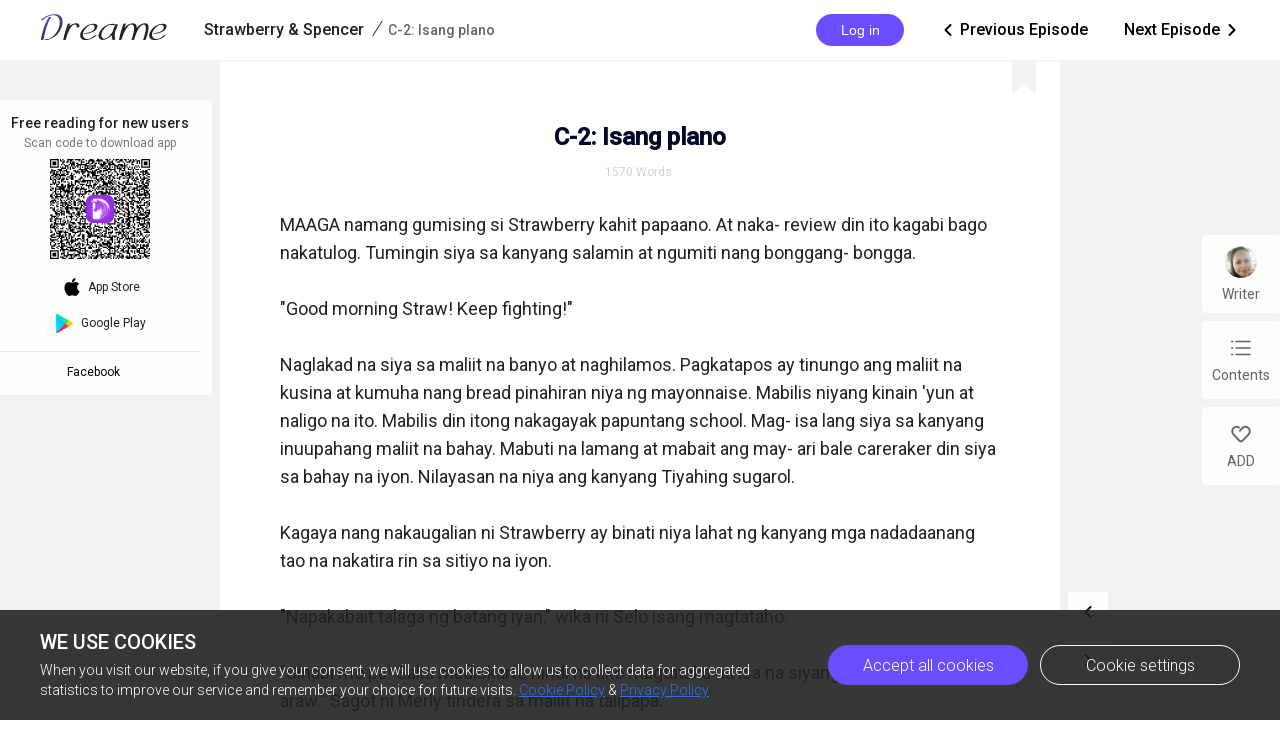

--- FILE ---
content_type: text/html; charset=utf-8
request_url: https://www.pre.dreame.com/story/3811451136-strawberry---spencer/4243217152-c-2--isang-plano.html
body_size: 20469
content:
<!DOCTYPE html><html lang="en"><head><meta charSet="utf-8"/><meta name="viewport" content="minimum-scale=1, initial-scale=1, width=device-width, shrink-to-fit=no, user-scalable=no, viewport-fit=cover"/><meta name="robots" content="noindex"/><meta name="theme-color" content="#FFFFFF"/><title>C-2: Isang plano - Strawberry &amp; Spencer - Dreame</title><meta name="description" content="MAAGA namang gumising si Strawberry kahit papaano. At naka- review din ito kagabi bago nakatulog. Tumingin siya sa kanyang salamin at ngumiti nang bonggang- bongga. 
&quot;Good morning Straw! Keep fighting!&quot;

Naglakad na siya sa maliit na banyo at naghilamos. Pagkatapos ay tinungo ang maliit na kusina at kumuha nang bread pinahiran niya ng mayonnaise. Mabilis niyang kinain &#x27;yun at naligo na ito. Mabili..."/><meta property="og:type" content="article"/><meta property="og:title" content="C-2: Isang plano"/><meta property="og:description" content="MAAGA namang gumising si Strawberry kahit papaano. At naka- review din ito kagabi bago nakatulog. Tumingin siya sa kanyang salamin at ngumiti nang bonggang- bongga. 
&quot;Good morning Straw! Keep fighting!&quot;

Naglakad na siya sa maliit na banyo at naghilamos. Pagkatapos ay tinungo ang maliit na kusina at kumuha nang bread pinahiran niya ng mayonnaise. Mabilis niyang kinain &#x27;yun at naligo na ito. Mabili..."/><meta property="og:image" content="https://files.dreame.com/images/2021/12/27/147531338761245081661c93841f7554.png@208w_300h_2e_53287592837a"/><meta name="twitter:title" content="C-2: Isang plano"/><meta name="twitter:description" content="MAAGA namang gumising si Strawberry kahit papaano. At naka- review din ito kagabi bago nakatulog. Tumingin siya sa kanyang salamin at ngumiti nang bonggang- bongga. 
&quot;Good morning Straw! Keep fighting!&quot;

Naglakad na siya sa maliit na banyo at naghilamos. Pagkatapos ay tinungo ang maliit na kusina at kumuha nang bread pinahiran niya ng mayonnaise. Mabilis niyang kinain &#x27;yun at naligo na ito. Mabili..."/><meta name="twitter:image" content="https://files.dreame.com/images/2021/12/27/147531338761245081661c93841f7554.png@208w_300h_2e_53287592837a"/><link rel="canonical" href="https://www.pre.dreame.com/tl/story/3811451136-strawberry---spencer/4243217152-c-2--isang-plano.html"/><script>
                history.scrollRestoration = 'manual'
            </script><meta name="next-head-count" content="15"/><link rel="preconnect" href="https://fonts.googleapis.com"/><link rel="preconnect" href="https://fonts.gstatic.com" crossorigin=""/><link rel="dns-prefetch" href="www.googletagmanager.com" crossorigin=""/><link rel="dns-prefetch" href="https://accounts.google.com" crossorigin=""/><link rel="preconnect" href="https://files.dreame.com" crossorigin=""/><link rel="preconnect" href="https://assets.dreame.com" crossorigin=""/><link rel="stylesheet" data-href="https://fonts.googleapis.com/css2?family=Roboto:wght@300;400;500&amp;display=swap"/><link rel="shortcut icon" type="image/x-icon" href="//file.dreame.com/group1/M00/00/DF/rB84XVxrwj-AM46tAAAEfjCRxvU122.ico"/><script async="" src="https://www.googletagmanager.com/gtag/js?id=G-PFDHSVVL6S"></script><script>
                window.dataLayer = window.dataLayer || [];
                function gtag(){dataLayer.push(arguments);}
                
                gtag('consent', 'default', {
                    'ad_storage': 'denied',
                    'analytics_storage': 'denied',
                    'functionality_storage': 'denied',
                    'security_storage': 'denied',
                    'personalization_storage': 'denied',
                    'ad_personalization': 'denied',
                    'ad_user_data': 'denied',
                    'wait_for_update': 500
                });

                gtag('js', new Date());
        
                var configParams = {            
                    'custom_map': {
                        'dimension1': 'click',
                        'dimension2': 'qid',
        
                        'metric1': 'pulish_num',
                        'metric2': 'charpter_words',
                        'metric3': 'return_sign',
                        'metric4': 'return_publishchapter',
                        'metric5': 'return_bookinformation'
                    }
                };
                // set ga user id
                function getCookie(name) {
                    var value = '; ' + document.cookie;
                    var parts = value.split('; ' + name + '=');
                    if (parts.length === 2) return parts.pop().split(';').shift();
                }

                try {
                    var u = decodeURIComponent(getCookie('u') || '');
                    if (u) {
                        var qid = JSON.parse(atob(u)).q;
                        configParams.user_id = qid;
                        configParams.qid = qid;
                    }
                } catch (error) {
                    console.error(error);
                }
        
                gtag('config', 'G-PFDHSVVL6S', configParams);</script><script>
                (function(w,d,s,l,i){
                    w[l]=w[l]||[];
                    w[l].push({'gtm.start':new Date().getTime(),event:'gtm.js'});
                    var f=d.getElementsByTagName(s)[0],
                        j=d.createElement(s),
                        dl=l!='dataLayer'?'&l='+l:'';
                    j.async=true;
                    j.src='https://www.googletagmanager.com/gtm.js?id='+i+dl;
                    f.parentNode.insertBefore(j,f);
                })(window,document,'script','dataLayer','GTM-WL97TDS');</script><script>!function(f,b,e,v,n,t,s)
                        {if(f.fbq)return;n=f.fbq=function(){n.callMethod?
                        n.callMethod.apply(n,arguments):n.queue.push(arguments)};
                        if(!f._fbq)f._fbq=n;n.push=n;n.loaded=!0;n.version='2.0';
                        n.queue=[];t=b.createElement(e);t.async=!0;
                        t.src=v;s=b.getElementsByTagName(e)[0];
                        s.parentNode.insertBefore(t,s)}(window,document,'script',
                        'https://connect.facebook.net/en_US/fbevents.js');</script><script src="https://accounts.google.com/gsi/client" async="" defer=""></script><script>!function(n,e){var t,o,i,c=[],f={passive:!0,capture:!0},r=new Date,a="pointerup",u="pointercancel";function p(n,c){t||(t=c,o=n,i=new Date,w(e),s())}function s(){o>=0&&o<i-r&&(c.forEach(function(n){n(o,t)}),c=[])}function l(t){if(t.cancelable){var o=(t.timeStamp>1e12?new Date:performance.now())-t.timeStamp;"pointerdown"==t.type?function(t,o){function i(){p(t,o),r()}function c(){r()}function r(){e(a,i,f),e(u,c,f)}n(a,i,f),n(u,c,f)}(o,t):p(o,t)}}function w(n){["click","mousedown","keydown","touchstart","pointerdown"].forEach(function(e){n(e,l,f)})}w(n),self.perfMetrics=self.perfMetrics||{},self.perfMetrics.onFirstInputDelay=function(n){c.push(n),s()}}(addEventListener,removeEventListener);</script><script crossorigin="anonymous" src="https://connect.facebook.net/en_US/sdk.js" async="" defer=""></script><link rel="preload" href="https://assets.dreame.com/dreame/dreame-next/_next/static/css/cf537d471c3f7ac0.css" as="style"/><link rel="stylesheet" href="https://assets.dreame.com/dreame/dreame-next/_next/static/css/cf537d471c3f7ac0.css" data-n-g=""/><link rel="preload" href="https://assets.dreame.com/dreame/dreame-next/_next/static/css/3e7aec0e1dc7992a.css" as="style"/><link rel="stylesheet" href="https://assets.dreame.com/dreame/dreame-next/_next/static/css/3e7aec0e1dc7992a.css" data-n-p=""/><link rel="preload" href="https://assets.dreame.com/dreame/dreame-next/_next/static/css/c9551acd43dece43.css" as="style"/><link rel="stylesheet" href="https://assets.dreame.com/dreame/dreame-next/_next/static/css/c9551acd43dece43.css" data-n-p=""/><noscript data-n-css=""></noscript><script defer="" nomodule="" src="https://assets.dreame.com/dreame/dreame-next/_next/static/chunks/polyfills-c67a75d1b6f99dc8.js"></script><script src="https://assets.dreame.com/dreame/dreame-next/_next/static/chunks/webpack-563aa8c0e9149e1d.js" defer=""></script><script src="https://assets.dreame.com/dreame/dreame-next/_next/static/chunks/framework-75db3117d1377048.js" defer=""></script><script src="https://assets.dreame.com/dreame/dreame-next/_next/static/chunks/main-66d20c75dac8347f.js" defer=""></script><script src="https://assets.dreame.com/dreame/dreame-next/_next/static/chunks/pages/_app-02270cd9886df398.js" defer=""></script><script src="https://assets.dreame.com/dreame/dreame-next/_next/static/chunks/461-98978653ffd00b0a.js" defer=""></script><script src="https://assets.dreame.com/dreame/dreame-next/_next/static/chunks/159-6cd5507fc35f46e1.js" defer=""></script><script src="https://assets.dreame.com/dreame/dreame-next/_next/static/chunks/pages/story/%5Bid%5D/%5Bcid%5D-38f493c918a331b8.js" defer=""></script><script src="https://assets.dreame.com/dreame/dreame-next/_next/static/4XmTILVbnz2p8mrEhHZxd/_buildManifest.js" defer=""></script><script src="https://assets.dreame.com/dreame/dreame-next/_next/static/4XmTILVbnz2p8mrEhHZxd/_ssgManifest.js" defer=""></script><link rel="stylesheet" href="https://fonts.googleapis.com/css2?family=Roboto:wght@300;400;500&display=swap"/></head><body><div id="__next"><div class="_cid__chapter-container__PoBdi _cid__mobile-toolbar-hide__NLFp_ font-unloaded"><div class="Header_header-wrapper__ZnIZU header-wrapper"><div><div class=""><nav class="Header_header-nav__KgoVY header-nav"><div class="Header_nav-left__2ueXA"><a class="Header_main-logo__Gy0Mr" href="/"><div class="rc-image"><img alt="logo" class="rc-image-img" src="https://assets.dreame.com/dreame/dreame-next/_next/static/media/head_dreame_logo.2814c26f.svg"/></div></a><div class="_cid__chapter-title-wrap__D30lF"><div class="_cid__chapter-desktop-title__DmXpc"><a href="/story/3811451136-strawberry---spencer"><span class="_cid__title-bookname__zAIZE">Strawberry & Spencer</span></a><i class="_cid__title-slash__F6IfA">/</i><span class="_cid__title-chaptername__vGZAJ">C-2: Isang plano</span></div></div></div><div class="Header_nav-right__88GGh"><div class="Header_user-block__xYgpK"><button type="button" class="ant-btn ant-btn-default Header_login-btn__5GZ1t"><span>Log in</span></button></div><div class="_cid__nav-pager__RIunr"><div class="_cid__pre__VpEI6"><a href="/story/3811451136-strawberry---spencer/0250174208-c-1--buhay-estudyante.html"><i class="dreame-font">ic_arrow_left</i>Previous Episode<!-- --></a></div><div class="_cid__next__modei"><a href="/story/3811451136-strawberry---spencer/3958004480-c-3--ang-una-nilang-pagkikita.html">Next Episode<!-- --><i class="dreame-font">ic_arrow_right</i></a></div></div></div></nav></div></div></div><div class="Loading_loading-wrap__X9Dvd _cid__chapter-wrap__B0_QI chapter-wrap Loading_icon-fix__WAe6l"><div><div class="_cid__chap-content__a_L_6" data-chap-id="4243217152"><div class="_cid__chapter-head__5KEIg"><h1>C-2: Isang plano</h1><div class="_cid__chapter-detail__KsXvT"><div class="_cid__totoal-words__GIFO_"><span>1570<!-- --> <!-- -->Words<!-- --></span></div></div></div><div class="_cid__chapter-content-container__C_ku8"><div class="_cid__chapter-body__BZsTA chapter-body">MAAGA namang gumising si Strawberry kahit papaano. At naka- review din ito kagabi bago nakatulog. Tumingin siya sa kanyang salamin at ngumiti nang bonggang- bongga.

"Good morning Straw! Keep fighting!"

Naglakad na siya sa maliit na banyo at naghilamos. Pagkatapos ay tinungo ang maliit na kusina at kumuha nang bread pinahiran niya ng mayonnaise. Mabilis niyang kinain 'yun at naligo na ito. Mabilis din itong nakagayak papuntang school. Mag- isa lang siya sa kanyang inuupahang maliit na bahay. Mabuti na lamang at mabait ang may- ari bale careraker din siya sa bahay na iyon. Nilayasan na niya ang kanyang Tiyahing sugarol.

Kagaya nang nakaugalian ni Strawberry ay binati niya lahat ng kanyang mga nadadaanang tao na nakatira rin sa sitiyo na iyon.

"Napakabait talaga ng batang iyan," wika ni Selo isang magtataho.

"Sinabi mo pa! Saka madiskarte hindi na ako magtataka na isa na siyang bilyonarya isang araw." Sagot ni Merly tindera sa maliit na talipapa.

"Mapalad ang mapapangasawa niya," sabi naman ni Flor saleslady sa isang grocery doon.

"Kaya sabi ko ligawan ni Sebastian tutal masipag din ang batang iyon." Tugon ni Merly.

"Nakow! Kung magkagustuhan, mainam paano kung hindi? Alangan namang pilitin natin ang hindi puwede!" sabad ni Ingkong Tanni.

Nagkatawanan ang lahat nang naroon. Naisip naman nilang may tama ang matanda. Sa kalye na nagkape si Strawberry habang naglalakad sa kalsada. Mabilis lang niyang hinigop ang kanyang biniling kape sa nadaanan niyang Seven Eleven. Limang piso ang maliit na baso okay na 'yun sa dalaga. May dala naman itong tubig kaya okay na siya. Agad niyang pinara ang paparating na jeep. Mabilis siyang sumakay at kampanteng naupo.

"Saan ka, Miss?" tanong ng driver.

"Narito ho ako nakaupo," sagot ni Strawberry.

Natawa ang driver at pigil naman ang ngiti ng mga nakasakay.

"I mean, saan kita ibababa!" ani ng driver.

"Manlapaz State University po," 

"Okay!"

Nginitian niya ang mga kagaya niyang sakay. Nawala lang ang ngiti ng dalaga nang mahagip ng kanyang tingin ang binatang titig na titig sa kanya. Ayon sa pagkakatitig ng lalaki ay gusto na siya nitong lamunin ng buong- buo. Kaya ibinaling na lang niya sa labas ng bintana ang kanyang paningin. Ilang minuto lang at nasa harapan na ng Unibersidad si Strawberry. Humugot siya nang malalim na hininga at maaliwalas ang mukhang pumasok na sa loob ng school.

"Good morning po, Sir!" bati ng dalaga sa kanyang beking professor.

Napaangat ang isang kilay ng titser pagkakita kay Strawberry. Pinagmasdan siya nito mula paa hanggang ulo.

"Good morning! Mukhang maaga ka ngayon, Miss Prutas?" sagot ng titser.

"Nagkataon lamang po na hindi ako gahol sa oras," pilit ang ngiting tugon ng dalaga.

"Well, mukhang kailangan kong palaging magbigay ng pagsusulit nang sa ganoon lagi kang maaga."

Napangiwi si Strawberry sa sinabi ng kanyang guro.

"Sit down! Magsisimula na tayo!" 

"Thank you Sir!"

Mabilis na tinungo ni Strawberry ang kanyang upuan. Nilingon niya ang kanyang mga kaibigan na pigil ang kanilang mga tawa. Napansin din nito na present si Jedda ngayon. Kinawayan niya ito, nginitian lang siya ni Jedda sabay labas ng dila. Napabungisngis tuloy si Strawberry nang walang tunog.

"Class, let's congratulate Miss Jedda Moran nabuhay siyang muli." Kapagkuwan ay sabi ni Mr. Gomez.

Natahimik ang lahat at nagkatinginan. May mga pigil ang ngiti at may mga deadma lamang.

"Kailan ka ulit maglalaho Miss Moran? Paki- inform naman ako para alam ko ang aking ginagawa."

Jedda rolled her eyes.

"Hindi ako naglalaho Sir! I'm invincible only," mataray na sagot ng dalaga.

Nagtawanan ang iba habang hindi maipinta ang mukha ng kanilang guro.

"Pilyo kang bata! Okay, let's the test begin!" nangngangalaiting wika ni Mr. Gomez sabay tilamsik ng kanyang mga daliri.

Natawa na lamang si Strawberry at saka napailing- iling. Maya- maya pa'y mga seryoso na silang nagsasagot sa kanilang test. Paikot- ikot naman ang kanilang guro, sinisiguradong walang dayaan at kopyahang magaganap. Umabot din sila ng ilang minuto. Makikitang pinaghandaan talaga ng kanilang guro ang ibinigay nitong pagsusulit. Mas marami pa kasi ang essay at solving situation na ibinigay. Halos mangalay ang leeg ni Strawberry sa pagkakayuko.

Hanggang sa dumating na natapos na nilang lahat ang pagsagot sa kanilang test.

"Okay! Break muna kayo and goodluck sa inyong mga sagot. Nawa'y wala ring invincible na answer sa inyong test paper, hmp!" wika ni Mr. Gomez saka inirapan si Jedda bago ito lumabas.

Pagkalabas ng kanilang guro ay nagkatawanan ang lahat. Napapailing na lamang si Strawberry habang nakangiting nakatingin kay Jedda.

"Lukaret ka! Pinataas mo na naman ang dugo ni Miss Gomez!" sabi ni Missy.

"Hindi uubra sa akin ang katarayan ng gurong iyon." Sagot ni Jedda habang ngumunguya ng bubblegum.

"Guro pa rin natin siya! Baka mamaya, ibagsak ka niya." Si Strawberry naman ang nagsalita.

Nagkibit- balikat lang si Jedda sabay palobo sa kanyang bibig ang nginunguyang bubblegum.

"Arat na tayo sa Canteen!" yaya naman ni Hansel.

Sabay- sabay silang tumayo at naglakad na patungo sa Canteen. Kagaya nang dati, si Hansel na naman ang kumuha ng kanilang mga order. Pihikan kasi ito sa pagkain kaya ito ang namimili. Si Strawberry naman ay kahit na anong pagkain okay sa kanya. Ang katwiran nito, basta tinatanggap ng kanyang sikmura kakainin niya.

"Bakit ba lagi kang absent?" tanong ni Missy habang kumakain sila.

"Wala! Nabo- bored kasi ako rito sa ating Unibersidad. I want something that interesting!" 

"Wow! Gawin mo kaya 'yan kapag nakapagtapos ka na!" wika naman ni Hansel.

"I don't like my course! Sina Mommy lang naman pumili nito,"

"Ano ba ang gusto mong kurso?" tanong naman ni Strawberry sabay kagat sa kanyang hamburger.

"Gusto ko sana maging isang Engineer!"

Napaubo si Missy sa kanyang narinig at agad na uminom ng cola.

"Alam mo, hirap ka nga sa Mathematics tapos gusto mo Engineer?" nanlalaki ang mga matang sabi ni Missy.

"Haler! Engineer hindi Accountant!" sabad ni Hansel.

Inirapan naman ni Missy ito saka nginisihan.

"Ibahin nga natin ang ating usapan, nakakaimbiyerna kayo!" turan ni Jedda.

"Anong gusto mong pag- usapan jowa mo?" pambubuska ni Hansel.

"Nope. Before I forgot, I will inviting you to a masquerade ball party. So, are you in?" sabi ni Jedda.

Napanganga naman ang tatlo saka kumurap- kurap. Sinalat naman ni Missy ang noo ng dalaga.

"Hindi ka naman nilalagnat, anong nakain mo?" wika ni Missy.

"Baka jumbo hotdog!" turan naman ni Hansel sabay tawa.

Pinandilatan ni Strawberry ang dalawa.

"Hansel!" saway ng dalaga.

"Sarrey!" ani ni Hansel saka nag- peace sign.

"Grabe naman kayo sa akin! Hindi porket lagi akong wala palagi na akong kumakain ng jumbo hotdog!'

"Jedda? Naiilang ako sa mga sinasabi niyo!" inis na sabi ni Strawberry.

"Shut up na! Ang virgin naiilang daw," maarteng bigkas ni Missy.

Kaya kinutusan ito ni Strawberry.

"Anyway, balik tayo sa topic ko. So, darating ba kayo?" muling sabi ni Jedda.

Nag- isip ang tatlo hindi sila makapag- decide.

"Kailan ba 'yan?" tanong ni Missy.

"Don't worry, saturday 'yun!" sagot ni Jedda.

Napalabi naman si Hansel saka tumalungko sa mesa.

"Ipagpaalam mo ako kay Lola para pumayag siya." 

"Sure! No worry!" tugon ni Jedda.

"Okay! Sasabihin ko na lang bitthday mo!" wika naman ni Missy.

Tumingin ang tatlo kay Strawberry.

"O, bakit?" maang na tanong nito.

"Sasama ka! Hindi puwedeng wala ka!" sabay- sabay na sabi ng tatlo.

"Ako? Nagpapatawa ba kayo? Busy ako sa work ko kapag weekend!" 

"Magkano ba sahod mo sa Mcdo at Blossoms Cafè?" tanong ni Jedda.

"Malaki- laki rin kung overtime ako ah!" 

"Ten thousand, okay na ba sa'yo? Just one night only," sabi ni Jedda.

Nabuga tuloy ni Strawberry ang cola na nasa kanyang bibig.

"Sorry!" hinging paumanhin nito.

"I'm serious Prutas! Kailangan mong mag- relax paminsan- minsan!" muling sabi ni Jedda.

"Binibili niyo na ba ako?" kunwari'y mataray na tanong ni Strawberry sa tatlo.

"Hindi naman sa gano'n! Payag ka na! Just one saturday only!" giit ni Missy.

"Fifteen thousand?" tanong naman ni Hansel.

"Teka, teka ha? Hindi ako ganoong kagarapal sa pera kaya huwag niyo akong silawin mabibigo lamang kayo!" 

Kumapit naman si Missy sa braso ng dalaga.

"Please?" pagsusumamo nito.

"No!" tanggi ni Strawberry.

Kumapit din si Hansel sa isa niyang braso saka hinalikan ang pisngi ni Strawberry.

"I love you Sweet! Sige na please?" 

Ngunit umiling pa rin si Strawberry.

"Kailangan ko pa bang maglumuhod para sumama ka?" sabi naman ni Jedda.

Hindi nakasagot si Strawberry. Napaisip ang dalaga kung kailangan pa bang humantong sila sa ganoon. Tutal naman, hindi pa siya dumadalo sa ganoong pagtitipon puwede niyang subukan. Bugbog na nga ang kanyang katawan sa diretsong trabaho magsaya rin naman siya kahit minsan lang. Baka wala ng party na kasunod nito pagkatapos dahil magiging busy na naman siya.

"Sige na nga!" nakangiting sabi ng dalaga.

Napalundag ang tatlo sa tuwa saka siya niyakap ng mga ito.

"No worry sa isusuot mo at make over, kami ang bahala!" wika ni Missy.

Nginitian ng dalaga ang kanyang mga kaibigan.

"Mga lukaret!" ani na lamang niya pero ang totoo nahihiya siya at kinakabahan.

Tumunog ang bell at masaya silang bumalik sa kanilang susunod pang mga klase. Maghapon silang masaya at masigla. Sino ba naman ang hindi? Saturday na bukas noon lamang nila napagtanto kaya tawang- tawa na naman sila dahil sa kanilang mga kalokohan. Napagpasiyahan nilang lahat na sa bahay nina Jedda sila matutulog ngayong gabi. Sinamahan naman nila si Strawberry para makapagpaalam sa mga trabaho nito. Hindi naman mawari ni Strawberry kung ano ang kanyang mararamdamaan. Pero sa totoo lang, masaya ito na excited but at the same time kinakabahan.

</div></div></div></div><div class="_cid__chapter-download-wrap__zyZX7"><div class="_cid__chapter-download-content__yWtQq"><div class="SideDownloadFloat_float-download-wrap__W5wgl"><div class="SideDownloadFloat_float-download-title__DWNQc"> <!-- -->Free reading for new users<!-- --> <!-- --></div><div class="SideDownloadFloat_float-download-tips__oWMa0 SideDownloadFloat_float-download-top-tips__iUjBE">Scan code to download app</div><div class="SideDownloadFloat_float-download-Qr__T8eSc QRCode_qr-wrap__t1Q5Z qr-wrap QRCode_no-value__1amq0"><canvas style="height:100px;width:100px" height="100" width="100"></canvas><img src="https://assets.dreame.com/dreame/dreame-next/_next/static/media/dreame_logo.1a282f67.png" style="display:none"/></div><div class="SideDownloadFloat_float-download-flex__LBQvJ"><a href="" target="_blank" rel="noreferrer"><i class="dreame-font apple-icon">download_ios</i><span>App Store</span></a><a href="https://app.appsflyer.com/com.dreame.reader?pid=dreame-pc" target="_blank" rel="noreferrer"><i class="google-icon"><div class="rc-image"><img alt="google icon" class="rc-image-img" src="https://assets.dreame.com/dreame/dreame-next/_next/static/media/download_google.03bb38da.png@.webp"/></div></i><span>Google Play</span></a></div><a class="SideDownloadFloat_fb-home__ECk_t" href="https://www.facebook.com/DreameStoryOfficial/" target="_blank" rel="noreferrer">Facebook<!-- --><i class="dreame-font SideDownloadFloat_more-icon__xtZST">expand_more</i></a></div></div></div><div class="_cid__chapter-pager-wrap__2vZoq"><ul class="ChapterSidePager_chapter-pager__VBjhE"><li class="pre"><a href="/story/3811451136-strawberry---spencer/0250174208-c-1--buhay-estudyante.html"><i class="dreame-font">ic_arrow_left</i></a></li><li class="next"><a href="/story/3811451136-strawberry---spencer/3958004480-c-3--ang-una-nilang-pagkikita.html"><i class="dreame-font">ic_arrow_right</i></a></li></ul></div><div class="_cid__chapter-menu-wrap__0iNN0 chapter-menu-wrap"><div class="ChapterSideMenuDesktop_chapter-side-menu-wrap__WxI3d"><ul class="ChapterSideMenuDesktop_side-menu__6THSw"><li class="ChapterSideMenuDesktop_side-menu-item__iXdGR ChapterSideMenuDesktop_author-info-btn__XbLmG author-info-btn"><div><div class="rc-image"><img alt="author-avatar" class="rc-image-img" src="https://files.dreame.com/dreame/image/f618e53a26d0681b198abb26add65361.png@.webp"/><div aria-hidden="true" class="rc-image-placeholder"><div class="rc-image"><img alt="avatar" class="rc-image-img" src="https://files.dreame.com/dreame/image/f618e53a26d0681b198abb26add65361.png@.webp"/></div></div></div></div><span>Writer</span></li><li class="ChapterSideMenuDesktop_side-menu-item__iXdGR chap-list-btn"><i class="dreame-font">chap_list</i><span>Contents</span></li><li class="ChapterSideMenuDesktop_side-menu-item__iXdGR"><i class="dreame-font">like</i><span>ADD</span></li></ul></div></div></div></div></div><script id="__NEXT_DATA__" type="application/json">{"props":{"pageProps":{"_sentryTraceData":"4b9c084ab9074c4aacfbd952b380a1b3-b892797f066d847d-0","_sentryBaggage":"sentry-environment=production,sentry-release=4XmTILVbnz2p8mrEhHZxd,sentry-public_key=d0ec963f051bc2b1068fcf4a98089ad5,sentry-trace_id=4b9c084ab9074c4aacfbd952b380a1b3,sentry-sample_rate=0.1,sentry-transaction=%2Fstory%2F%5Bid%5D%2F%5Bcid%5D,sentry-sampled=false","_nextI18Next":{"initialI18nStore":{"en":{"common":{"meta":{"title":"{{PRODUCT_NAME}} Stories | Great Story Starts Here","description":"A wonderland for all kinds of book lovers; Embrace a whole new world of gripping stories."},"feedbackNavBar":"Feedback","privacyPolicyNavBar":"Privacy Policy","termOfUseNavBar":"Term of Use","tradeHistoryNavBar":"Trade History","openBtn":"OPEN","installTips":"Read completed story at Innovel now!","addBtn":"ADD","addedBtn":"Added","addTips":"Add Innovel to the desktop to enjoy best novels.","offlineTips":"There is a problem with network connection, please check your network.","coins":"Coins","bonus":"Bonus","cookiePromotionTitle":"We use cookies","cookieContentPart1":"Dear Reader, we use the permissions associated with cookies to keep our website running smoothly and to provide you with personalized content that better meets your needs and ensure the best reading experience. At any time, you can change your permissions for the cookie settings below.","cookieContentPart2":"When you visit our website, if you give your consent, we will use cookies to allow us to collect data for aggregated statistics to improve our service and remember your choice for future visits.","cookieContentPart3":"If you would like to learn more about our \u003c1\u003eCookie\u003c/1\u003e, you can click on \u003c3\u003ePrivacy Policy\u003c/3\u003e.","cookieBtnAll":"Accept all cookies","cookieBtnRejectAll":"Reject All","cookieBtnSetting":"Cookie settings","cookieBtnPart":"Navigate with selected cookies","cookieDialogContentPart1":"These cookies are essential to the operation of our website. They are used for operations such as site navigation, image loading, information storage, status identification, etc.","cookieDialogContentPart2":"These cookies are used to analyze and evaluate the performance of our website. The data collected with these cookies is aggregated for analysis and judgment, and ultimately used to improve the customer experience.","cookieDialogTitle":"Your cookies settings","cookieDialogSubTitle1":"Strictly cookie settings","cookieDialogSubTitle2":"Performance/Analytical Cookies","cookieDialogSubTitle3":"Functionality Cookies","cookieDialogSubTitle4":"Advertising Cookies","cookieDialogSubTitle5":"Targeting Cookies","cookieDialogTag":"Always Active","cookiePolicy":"Cookie Policy","freeReading":"Free reading for new users","scanCodeDownload":"Scan code to download app","appStore":"App Store","googlePlay":"Google Play","downloadProductApp":"Download {{PRODUCT_NAME}} APP","noResults":"Hmmm… there are no results","noNetwork":"No Internet Connection","finishTitle":"Great novels start here","btnDownloadText":"Download now to get countless free stories and daily updated books","downloadFree":"Download Free","about":"ABOUT","save":"Save","edit":"Edit","cancel":"Cancel","remove":"Remove","allLoaded":"All loaded","done":"Done","submit":"Submit","noData":"No data available","imageSizeLimit":"Maximum limit 500kb","langs":{"en":"English","th":"Thai","ar":"Arabic","de":"German","es":"Spanish","fr":"French","id":"Indonesian","it":"Italian","ko":"Korean","pt":"Portuguese","ru":"Russian","tl":"Filipino","tr":"Turkish","vi":"Vietnamese"},"socialMedia":{"fbHomeText":"Community","fbGroupText":"Communicate with millions of Book Lovers","fbGroupBtn":"Go to FB","fbHome":"https://www.facebook.com/DreameStoryOfficial/","fbGroup":"https://www.facebook.com/groups/dreameofficialfan"},"following":{"following":"following","follow":"follow","follower":"FOLLOWER"},"author":{"story":"STORY","read":"Read","readUppercase":"READ"},"userInfo":{"logOut":"Log Out","iosAccount":"iOS account","androidAccount":"Android account","autoUnlock":"Auto-unlock","accountTip":"According to Apple's policy, the account balance of Apple devices cannot be synchronized on Android devices.","officialWebsite":"Official website","rechargeSpecialOffer":"Recharge special offer","off":"OFF","topUp":"Transaction History","writer":"Writer","wallet":"Wallet"}},"component-loginPopover":{"toastAgreeService":"Please agree to the Terms Of Service and Privacy Policy first","login":"Login","loginTitle":"LOG IN","loginBtnTip":"Log In","signInFacebook":"Log In With Facebook","signInGoogle":"Log In With Google","loginViaEmail":"Log In With Email","loadingText":"Logging in... Please wait.","agreePolicyText":"I have read and agree to the \u003c1\u003eTerms Of Service\u003c/1\u003e and \u003c3\u003ePrivacy Policy\u003c/3\u003e","back":"Back","register":"Create Account","resetPassword":"RESET PASSWORD","sendMail":"Send Mail","forgetPassword":"Forget Password?","haveAccount":"Already have an account?","mailboxFormatError":"Please enter a valid email address.","emailAddress":"Email Address","loginPassword":"Password","registerPassword":"Password Must Be 6-32 Characters","registerTitle":"CREATE ACCOUNT","registerMainTip":"A verification link has been sent to \u003c1\u003e{{email}}\u003c/1\u003e. Please check your email to confirm your registration.","forgetMainTip":"Verification mail has been sent to \u003c1\u003e{{email}}\u003c/1\u003e. Please check your email to reset your password.","notMailbox":"Did not receive the email?","resend":"RESEND","openMailbox":"Go to open mailbox","sendSuccess":"Mail sent successfully","passwordDifferent":"The entered password is inconsistent.","changePassword":"You have successfully changed your password, please log in with your new password in {{PRODUCT_NAME}}.","welcomeTitle":"Welcome to {{PRODUCT_NAME}}","welcomeDesc":"Indulge yourself in reading a wide variety of genres at your relaxing moments","confirmPasswordTip":"The new password must be 6-32 characters","findMailTip":"Please enter your email address, we need to find your account.","registerSuccess":"You have successfully registered, please log in with your account and password."},"component-mobileDownloadBanner":{"readInApp":"Read this book for free on {{PRODUCT_NAME}} APP","install":"Install"},"component-header":{"menu":{"home":"Home","ranking":"Ranking","writerBenefits":"Writer Benefits","becomeAWriter":"Become a Writer","download":"Download","downloadApp":"Download App","changeLang":"Change Language","library":"Library","discover":"Discover","search":"Search","logout":"Log out","login":"Log in","me":"Me","register":"Register"},"downloadHint":"Download app, Read 100,000 books for free","copyright":"Copyright ©{{PRODUCT_NAME}}.  All Rights Reserved.","noLogin":"No Login"},"component-footer":{"about":"ABOUT","aboutUs":"About us","contactUs":"Contact us","resources":"Resources","support":"SUPPORT","help":"Help","feedback":"Feedback","copyrightComplaint":"Copyright Complaint","affiliateProgram":"Affiliate Program","legal":"LEGAL","termsOfUse":"Terms of use","privacyPolicy":"Privacy Policy","cookieSettings":"Cookie Settings","staryConnected":"STAY CONNECTED","fb":"Facebook","ins":"Instagram","copyright":"Copyright ©{{PRODUCT_NAME}}.  All Rights Reserved."},"story-cid":{"installApp":"Install App","previousEpisode":"Previous Episode","nextEpisode":"Next Episode","words":"Words","writer":"Writer","contents":"Contents","episodes":"Episodes","authorInfo":"Author Info","followers":"Followers","followed":"Followed","follow":"Follow","visitors":"Visitors","finishTitle":"Great novels start here","readOnApp":"Read on the App","qrDownloadText":"Download by scanning the QR code to get countless free stories and daily updated books","btnDownloadText":"Download now to get countless free stories and daily updated books","downloadApp":"Download App","firstLogin":"First time new user login","unlockchapters":"Unlock 2 chapters for free","freeReading":"Free reading for new users","freeReadingForNew":"FREE Reading for new users","freeReadingOn":"Free Reading on {{PRODUCT_NAME}}","loginUnlock":"Login \u0026 Unlock","unlockChaptersFree":"New users can \u003c1\u003eunlock 2 chapters for free!\u003c/1\u003e","autoUnlock":"Turn on auto-unlock","unlockEpisode":"{{price}} coins to unlock this episode","coinsBalance":"COINS BALANCE","coins":"Coins","bonus":"Bonus","authorsNote":"Author's note","download":"Download","winBenefit":"Win \u003cb\u003e10$\u003c/b\u003e benefit in {{PRODUCT_NAME}}","smoothReading":"Smooth reading with less datas consumed","enjoyBooks":"Enjoy millions of books with \u003cb\u003e100M\u003c/b\u003e of users","toastUnlockSingleSucc":"Unlocked Successfully","toastUnlockAllSucc":"All episodes are unlocked. Read now!","toastUnlock2Chaps":"2 chapters unlocked for you.","toastUnlockThisChap":"This chapter's unlocked for you.","unlockPrice":"Unlock with {{price}} Coins","BenefitsFirst":"Benefits for first top-up","exclusiveBenefits":"Exclusive benefits"},"bookType":{"status":{"all":"All","onGoing":"Updating","finished":"Completed","notUpdate":"Updating"}},"story":{"authorized":"AUTHORIZED","shareTo":"Share to","follow":"FOLLOW","read":"READ","startReading":"Start Reading","blurb":"Blurb","freePreview":"Free preview","continueReading":"Continue Reading","freeReading":"Free Reading","editor":"{{PRODUCT_NAME}}-Editor's pick","bottomBrandText":"A platform with millions of users and novels","day":"{{n}} day","days":"{{n}} days","dayStr":"{{n}} day | {{n}} day | {{n}} days","free":"FREE","hour":"{{n}} hr","hours":"{{n}} hrs","hourStr":"{{n}} hr | {{n}} hr | {{n}} hrs","limitTimeText":"Time-limited offer","min":"{{n}} min","mins":"{{n}} mins","minStr":"{{n}} min | {{n}} min | {{n}} mins"}}},"initialLocale":"en","ns":["common","component-loginPopover","component-mobileDownloadBanner","component-header","component-footer","story-cid","bookType","story"],"userConfig":{"i18n":{"defaultLocale":"en","locales":["en","th","ko","id","es","pt","fr","tr","ru","it","de","tl"]},"default":{"i18n":{"defaultLocale":"en","locales":["en","th","ko","id","es","pt","fr","tr","ru","it","de","tl"]}}}},"metaDesc":"MAAGA namang gumising si Strawberry kahit papaano. At naka- review din ito kagabi bago nakatulog. Tumingin siya sa kanyang salamin at ngumiti nang bonggang- bongga. \n\"Good morning Straw! Keep fighting!\"\n\nNaglakad na siya sa maliit na banyo at naghilamos. Pagkatapos ay tinungo ang maliit na kusina at kumuha nang bread pinahiran niya ng mayonnaise. Mabilis niyang kinain 'yun at naligo na ito. Mabili...","initialState":{"common":{"isOnline":true,"showSettingDialog":false},"user":{"userInfo":{"qid":"","userName":"","avatar":"","currentSystemFlag":"","checkInTask":false,"isAuthor":false,"sex":0,"email":"","totalBalance":{"androidBalance":{"acc":0,"gift":0,"coupon":0},"iosBalance":{"acc":0,"gift":0,"coupon":0}},"hasFreeUnlockVolume":false,"isNewUser":false,"isLogin":false,"needUpdate":false},"hasUS":false,"loginPromise":null},"genres":{"seoContent":{"title":"Great on Dreame","meta":"Great books on Dreame collect mostly viewed stories by paid readers for the past few years. Many of them are complete books, which means you can read those great books without waiting for updates. "},"mobileArrow":false,"genreList":[{"id":"17","title":"Romance","parent_id":"-1","icon":"https://file.ficfun.com/group1/M00/06/B6/rB84XV7DdCKATbuBAAD3LwzcLrU126.png","icon_small":"https://file.ficfun.com/group1/M00/06/B6/rB84XV7DdCKAS6cNAABmyarDra8334.png","prio":"100","pc_icon":"https://files.dreame.com/group1/2022/06/17/153762201501044326562abe5b65688c.png"},{"id":"14","title":"Paranormal","parent_id":"-1","icon":"https://file.ficfun.com/group1/M00/06/B6/rB84dl7DdGWAHRETAADdnl7YhtY254.png","icon_small":"https://file.ficfun.com/group1/M00/06/B6/rB84dl7DdGWARRjWAABexbdkL_A772.png","prio":"91","pc_icon":"https://files.dreame.com/group1/2022/06/17/153762201501044326462abe5b6f0279.png"},{"id":"25","title":"Steamy Stories","parent_id":"-1","icon":"https://file.ficfun.com/group1/M00/06/B6/rB84XV7DdJ-AJmYPAADNytWt_PY443.png","icon_small":"https://file.ficfun.com/group1/M00/06/B6/rB84dl7DdJ-AAPJbAABbHCbCucc038.png","prio":"80","pc_icon":"https://files.dreame.com/group1/2022/06/17/153762201581575782462abe5b6c6397.png"},{"id":"8","title":"YA Teenfiction","parent_id":"-1","icon":"https://file.ficfun.com/group1/M00/06/B6/rB84dl7DdUeAOrb5AAEs_Y4itKA500.png","icon_small":"https://file.ficfun.com/group1/M00/06/B6/rB84XV7DdUeATujXAAB3hmA7xwM414.png","prio":"70","pc_icon":"https://files.dreame.com/group1/2022/06/17/153762201951932006462abe5b78d74b.png"},{"id":"79","title":"NewAdult","parent_id":"-1","icon":"https://file.ficfun.com/group1/M00/06/B6/rB84XV7Ddc6AYpNSAACWyYrdkt0925.png","icon_small":"https://files.dreame.com/group1/2020/09/23/13086977475826606085f6b1360e445e.png","prio":"61","pc_icon":"https://files.dreame.com/group1/2022/06/17/153762202292090060862abe5b8eadf5.png"},{"id":"1","title":"Fantasy","parent_id":"-1","icon":"https://file.ficfun.com/group1/M00/06/B6/rB84dl7DdlyAKEYDAAC8LtuL24k825.png","icon_small":"https://files.dreame.com/group1/2020/09/23/13086981460709007365f6b13bffce59.png","prio":"50","pc_icon":"https://files.dreame.com/group1/2022/06/17/153762201603804774462abe5b64f8f6.png"},{"id":"18","title":"ChickLit","parent_id":"-1","icon":"https://file.ficfun.com/group1/M00/06/B6/rB84XV7Ddn6AaKKUAADoyBj-5Yk900.png","icon_small":"https://file.ficfun.com/group1/M00/06/B6/rB84XV7Ddn6AWXhwAABfUlydXuQ352.png","prio":"49","pc_icon":"https://files.dreame.com/group1/2022/06/17/153762201857980416062abe5b7a2303.png"},{"id":"20","title":"LGBT+","parent_id":"-1","icon":"https://file.ficfun.com/group1/M00/06/B6/rB84XV7DdqWANGZSAACf9YL6Jcs113.png","icon_small":"https://files.dreame.com/group1/2020/09/23/13086979476551475205f6b138fd06f3.png","prio":"40","pc_icon":"https://files.dreame.com/group1/2022/06/17/153762201594577305662abe5b69db96.png"},{"id":"6","title":"Suspense/Thriller","parent_id":"-1","icon":"https://file.ficfun.com/group1/M00/06/B6/rB84dl7DdwWASD6zAADGa8kDdIE377.png","icon_small":"https://file.ficfun.com/group1/M00/06/B6/rB84XV7DdwSANuObAABXH6Kqez4842.png","prio":"20","pc_icon":"https://files.dreame.com/group1/2022/06/17/153762201858399027262abe5b793a38.png"},{"id":"23","title":"Science Fiction","parent_id":"-1","icon":"https://file.ficfun.com/group1/M00/06/B6/rB84XV7Dd_WAC_hvAACvHrWK6VY799.png","icon_small":"https://file.ficfun.com/group1/M00/06/B6/rB84dl7Dd_SAajCgAABLxymlmDY427.png","prio":"19","pc_icon":"https://files.dreame.com/group1/2022/06/17/153762202315578982462abe5b83a1c3.png"},{"id":"13","title":"Fanfiction","parent_id":"-1","icon":"https://file.ficfun.com/group1/M00/06/B6/rB84XV7DeEmAU0cWAACw1p9mhz4962.png","icon_small":"https://file.ficfun.com/group1/M00/06/B6/rB84dl7DeEmAfvlRAABIDqsk5ZI498.png","prio":"16","pc_icon":"https://files.dreame.com/group1/2022/06/17/153762202391914496062abe5b831678.png"},{"id":"80","title":"Action","parent_id":"-1","icon":"https://file.ficfun.com/group1/M00/06/B6/rB84dl7DeH-AXcRQAAFQIH7LHQ8325.png","icon_small":"https://file.ficfun.com/group1/M00/06/B6/rB84XV7DeH6AXve9AACEIpHx43s644.png","prio":"15","pc_icon":"https://files.dreame.com/group1/2022/06/17/153762201916700672062abe5b722413.png"},{"id":"81","title":"Game","parent_id":"-1","icon":"https://file.ficfun.com/group1/M00/06/B6/rB84XV7DegqAHRIsAAC1X9N6M70272.png","icon_small":"https://files.dreame.com/group1/2020/09/23/13086980422492938245f6b13a64ca54.png","prio":"13","pc_icon":"https://files.dreame.com/group1/2022/06/17/153762201581156352062abe5b6824ac.png"},{"id":"82","title":"Paranormal Urban","parent_id":"-1","icon":"https://file.ficfun.com/group1/M00/06/B6/rB84XV7DekuAD0c2AADrpBFbcn4088.png","icon_small":"https://file.ficfun.com/group1/M00/06/B6/rB84dl7DekuAWO0gAABgR6bibGI152.png","prio":"11","pc_icon":"http://files.dreame.com/group1/2022/06/17/153762202601630515262abe5b9531e3.png"},{"id":"83","title":"Realistic Urban","parent_id":"-1","icon":"https://file.ficfun.com/group1/M00/06/B6/rB84dl7DeuKAbcOnAADTNoeJoLM215.png","icon_small":"https://file.ficfun.com/group1/M00/06/B6/rB84dl7DeuKARa-HAABWW5BwsJI311.png","prio":"9","pc_icon":"https://files.dreame.com/group1/2022/06/17/153762202394851328062abe5b8337d2.png"},{"id":"-1","title":"All Genres","parent_id":"-1","icon":"https://file.ficfun.com/group1/M00/06/B6/rB84dl7Dd3WAa4p-AAD0M3UMEGs622.png","icon_small":"https://file.ficfun.com/group1/M00/06/B6/rB84XV7Dd3WAFbIvAABnHrawYpI868.png","prio":"1","pc_icon":"https://files.dreame.com/group1/2022/06/17/153762202032882892862abe5b713a45.png"}]},"book":{"authorInfo":{"authorId":"","authorName":"","avatar":"https://files.dreame.com/dreame/image/f618e53a26d0681b198abb26add65361.png","birthday":"","bookNum":0,"fansNum":0,"followed":false,"intro":"","qid":"","sex":0,"visitorNum":0}},"chapter":{"pageLoading":false,"loadMoreLoading":false,"currentChapterId":"4243217152","initialChapterId":"4243217152","currentChapter":{"cid":"","title":"","content":"","word_count":0,"isInBookShelf":false,"pay_info":{"price":0,"vip":0},"paySucc":false,"wholePayInfo":{},"chapterScrollTop":0},"chapterList":[{"chapterScrollTop":0,"offsets":0,"nearby":{"pre_pre":0,"pre_pre_title":"","pre":"0250174208","pre_title":"C-1: Buhay Estudyante","next":"3958004480","next_title":"C-3: Ang una nilang pagkikita","next_next":"3840567040","next_next_title":"C-4: Their first night...","pre_pre_p":0,"pre_p":0,"next_p":0,"next_next_p":0},"pos":1,"title":"C-2: Isang plano","content":"[base64]/[base64]/[base64]/[base64]/[base64]/[base64]/IiBtYWFuZyBuYSB0YW5vbmcgbml0by4KCiJTYXNhbWEga2EhIEhpbmRpIHB1d2VkZW5nIHdhbGEga2EhIiBzYWJheS0gc2FiYXkgbmEgc2FiaSBuZyB0YXRsby4KCiJBa28/IE5hZ3BhcGF0YXdhIGJhIGtheW8/[base64]/IiB0YW5vbmcgbmFtYW4gbmkgSGFuc2VsLgoKIlRla2EsIHRla2EgaGE/IEhpbmRpIGFrbyBnYW5vb25nIGthZ2FyYXBhbCBzYSBwZXJhIGtheWEgaHV3YWcgbml5byBha29uZyBzaWxhd2luIG1hYmliaWdvIGxhbWFuZyBrYXlvISIgCgpLdW1hcGl0IG5hbWFuIHNpIE1pc3N5IHNhIGJyYXNvIG5nIGRhbGFnYS4KCiJQbGVhc2U/[base64]/IiAKCk5ndW5pdCB1bWlsaW5nIHBhIHJpbiBzaSBTdHJhd2JlcnJ5LgoKIkthaWxhbmdhbiBrbyBwYSBiYW5nIG1hZ2x1bXVob2QgcGFyYSBzdW1hbWEga2E/[base64]","cid":"4243217152","word_count":"1570","remark":"","novel_name":"Strawberry \u0026 Spencer","author_name":"Mike Rose Gumarang","cover_url":"https://files.dreame.com/images/2021/12/27/147531338761245081661c93841f7554.png@208w_300h_2e_53287592837a","is_free":"1","allowed_unlock":false,"show_all":true,"paySucc":true,"discount_type":0,"buy_type":1,"authorId":"2595095040","free_chapter_end":false,"status":"1","book_first_cat":"17","book_pay_type":"1","language":"tl","isInBookShelf":false,"bid":3811451136}],"isInBookShelf":false,"chapterListInfo":{"chap_list":[],"chap_num":0},"bookInfo":{},"showMobileToolbar":false}}},"__N_SSP":true},"page":"/story/[id]/[cid]","query":{"id":"3811451136","cid":"4243217152"},"buildId":"4XmTILVbnz2p8mrEhHZxd","assetPrefix":"https://assets.dreame.com/dreame/dreame-next","isFallback":false,"gssp":true,"customServer":true,"appGip":true,"locale":"en","locales":["en","th","ko","id","es","pt","fr","tr","ru","it","de","tl"],"defaultLocale":"en","scriptLoader":[]}</script><noscript><iframe src="https://www.googletagmanager.com/ns.html?id=GTM-WL97TDS"
                        height="0" width="0" style="display:none;visibility:hidden"></iframe></noscript></body></html>

--- FILE ---
content_type: text/html; charset=UTF-8
request_url: https://wap-api.pre.dreame.com/author/getAuthorInfoSimple?systemFlag=android&channel=dreamepmian-173&product=1&osType=2&userKey=&language=en&authorId=2595095040
body_size: 151
content:
{"requestID":"a69e24221f02cdbe7dc0440b0a632dc0","errno":0,"data":{"authorId":"2595095040","authorName":"Mike Rose Gumarang","avatar":"\/\/file.ficfun.com\/group1\/M00\/10\/DA\/rB84dmAt-JWADOLoAAE2RqpMD3I626.jpg","fansNum":4556,"visitorNum":42261,"followed":false},"msg":"Success"}

--- FILE ---
content_type: text/html; charset=UTF-8
request_url: https://wap-api.pre.dreame.com/novel/getcatelog?systemFlag=android&channel=dreamepmian-173&product=1&osType=2&userKey=&language=en&nid=3811451136
body_size: 4857
content:
{"requestID":"91700d8eadf973dae6ca6d49b28c4abd","errno":0,"data":{"pager":{"totalpage":13,"pageno":1,"pagesize":123,"chap_num":123,"chap_list":[{"title":"C-1: Buhay Estudyante","vip":false,"size":1288,"encode_id":"0250174208","id":"0250174208","discountType":0,"is_free":1,"allowed_unlock":false,"show_all":true},{"title":"C-2: Isang plano","vip":false,"size":1570,"encode_id":"4243217152","id":"4243217152","discountType":0,"is_free":1,"allowed_unlock":false,"show_all":true},{"title":"C-3: Ang una nilang pagkikita","vip":false,"size":1468,"encode_id":"3958004480","id":"3958004480","discountType":0,"is_free":1,"allowed_unlock":false,"show_all":true},{"title":"C-4: Their first night...","vip":false,"size":1226,"encode_id":"3840567040","id":"3840567040","discountType":0,"is_free":1,"allowed_unlock":false,"show_all":true},{"title":"C-5: Running away...regret is on the way!","vip":false,"size":1398,"encode_id":"3468125952","id":"3468125952","discountType":0,"is_free":1,"allowed_unlock":false,"show_all":true},{"title":"C-6: The confrontation...","vip":false,"size":1441,"encode_id":"3916326656","id":"3916326656","discountType":0,"is_free":1,"allowed_unlock":false,"show_all":true},{"title":"C-7: Ang pagtangay","vip":false,"size":1413,"encode_id":"2787206912","id":"2787206912","discountType":0,"is_free":1,"allowed_unlock":false,"show_all":true},{"title":"C-8: The agreement","vip":true,"size":1234,"encode_id":"0470444032","id":"0470444032","discountType":0,"is_free":0,"allowed_unlock":true,"show_all":true},{"title":"C-9: Ang mga kondisyones...","vip":true,"size":1221,"encode_id":"0064383232","id":"0064383232","discountType":0,"is_free":0,"allowed_unlock":true,"show_all":true},{"title":"C-10: Awkward moment","vip":true,"size":1485,"encode_id":"2760599808","id":"2760599808","discountType":0,"is_free":0,"allowed_unlock":true,"show_all":true},{"title":"C-11: Wedding preparations","vip":true,"size":1626,"encode_id":"3142936832","id":"3142936832","discountType":0,"is_free":0,"allowed_unlock":true,"show_all":true},{"title":"C-12: Busy days...","vip":true,"size":1298,"encode_id":"1024616704","id":"1024616704","discountType":0,"is_free":0,"allowed_unlock":true,"show_all":true},{"title":"C-13: Enggrandeng kasal..","vip":true,"size":1542,"encode_id":"1003973120","id":"1003973120","discountType":0,"is_free":0,"allowed_unlock":false,"show_all":false},{"title":"C-14: Going abroad","vip":true,"size":1601,"encode_id":"0798386688","id":"0798386688","discountType":0,"is_free":0,"allowed_unlock":false,"show_all":false},{"title":"C-15: The honeymoon","vip":true,"size":1934,"encode_id":"2034985472","id":"2034985472","discountType":0,"is_free":0,"allowed_unlock":false,"show_all":false},{"title":"C-16: Sweetness overload","vip":true,"size":1336,"encode_id":"1191602688","id":"1191602688","discountType":0,"is_free":0,"allowed_unlock":false,"show_all":false},{"title":"C-17: Enjoy much","vip":true,"size":1321,"encode_id":"3942279936","id":"3942279936","discountType":0,"is_free":0,"allowed_unlock":false,"show_all":false},{"title":"C-18: Back to school","vip":true,"size":1494,"encode_id":"2828167936","id":"2828167936","discountType":0,"is_free":0,"allowed_unlock":false,"show_all":false},{"title":"C-19: Serious matter","vip":true,"size":1313,"encode_id":"0541551360","id":"0541551360","discountType":0,"is_free":0,"allowed_unlock":false,"show_all":false},{"title":"C-20: Ang pag-uusap","vip":true,"size":1597,"encode_id":"2886757120","id":"2886757120","discountType":0,"is_free":0,"allowed_unlock":false,"show_all":false},{"title":"C-21: Marka ng lipstick?","vip":true,"size":1422,"encode_id":"0148073472","id":"0148073472","discountType":0,"is_free":0,"allowed_unlock":false,"show_all":false},{"title":"C-22: Ang ex, umeksena na!","vip":true,"size":1879,"encode_id":"1552837632","id":"1552837632","discountType":0,"is_free":0,"allowed_unlock":false,"show_all":false},{"title":"C-23: The confrontation","vip":true,"size":1618,"encode_id":"1383820288","id":"1383820288","discountType":0,"is_free":0,"allowed_unlock":false,"show_all":false},{"title":"C-24: First time in company","vip":true,"size":1509,"encode_id":"1983540224","id":"1983540224","discountType":0,"is_free":0,"allowed_unlock":false,"show_all":false},{"title":"C-25: Ang kanyang kutob..","vip":true,"size":1612,"encode_id":"2247388416","id":"2247388416","discountType":0,"is_free":0,"allowed_unlock":false,"show_all":false},{"title":"C-26: Ang katotohanan","vip":true,"size":1513,"encode_id":"4037831936","id":"4037831936","discountType":0,"is_free":0,"allowed_unlock":false,"show_all":false},{"title":"C-27: The First Step..","vip":true,"size":1635,"encode_id":"1376414976","id":"1376414976","discountType":0,"is_free":0,"allowed_unlock":false,"show_all":false},{"title":"C-28: That Lunch time","vip":true,"size":1869,"encode_id":"0936996352","id":"0936996352","discountType":0,"is_free":0,"allowed_unlock":false,"show_all":false},{"title":"C-29: At Mcdo...","vip":true,"size":1503,"encode_id":"0951414272","id":"0951414272","discountType":0,"is_free":0,"allowed_unlock":false,"show_all":false},{"title":"C-30: Bangayang unlimited","vip":true,"size":1299,"encode_id":"3409997312","id":"3409997312","discountType":0,"is_free":0,"allowed_unlock":false,"show_all":false},{"title":"C-31: Nagbabagang emosyon","vip":true,"size":1891,"encode_id":"1113878016","id":"1113878016","discountType":0,"is_free":0,"allowed_unlock":false,"show_all":false},{"title":"C-32: Ang paninindigan","vip":true,"size":1406,"encode_id":"1443851776","id":"1443851776","discountType":0,"is_free":0,"allowed_unlock":false,"show_all":false},{"title":"C-33: Mission accomplished","vip":true,"size":1728,"encode_id":"3620564736","id":"3620564736","discountType":0,"is_free":0,"allowed_unlock":false,"show_all":false},{"title":"C-34: A new friend..","vip":true,"size":1507,"encode_id":"3455872768","id":"3455872768","discountType":0,"is_free":0,"allowed_unlock":false,"show_all":false},{"title":"C-35: Arguments","vip":true,"size":1517,"encode_id":"1625845504","id":"1625845504","discountType":0,"is_free":0,"allowed_unlock":false,"show_all":false},{"title":"C-36: Beyond the conversation","vip":true,"size":1598,"encode_id":"3566694144","id":"3566694144","discountType":0,"is_free":0,"allowed_unlock":false,"show_all":false},{"title":"C-37: Ending talk..to abroad","vip":true,"size":1542,"encode_id":"2425843456","id":"2425843456","discountType":0,"is_free":0,"allowed_unlock":false,"show_all":false},{"title":"C-38: Arrived in USA","vip":true,"size":1400,"encode_id":"0359755520","id":"0359755520","discountType":0,"is_free":0,"allowed_unlock":false,"show_all":false},{"title":"C-39: First day sa USA","vip":true,"size":1826,"encode_id":"4148129536","id":"4148129536","discountType":0,"is_free":0,"allowed_unlock":false,"show_all":false},{"title":"C-40: Muling pagtatagpo..","vip":true,"size":1217,"encode_id":"0737964032","id":"0737964032","discountType":0,"is_free":0,"allowed_unlock":false,"show_all":false},{"title":"C-41: One sweet day","vip":true,"size":1404,"encode_id":"1132425216","id":"1132425216","discountType":0,"is_free":0,"allowed_unlock":false,"show_all":false},{"title":"C-42: One versus six?","vip":true,"size":1441,"encode_id":"0955609344","id":"0955609344","discountType":0,"is_free":0,"allowed_unlock":false,"show_all":false},{"title":"C-43: Is she cheated?","vip":true,"size":1613,"encode_id":"3814289664","id":"3814289664","discountType":0,"is_free":0,"allowed_unlock":false,"show_all":false},{"title":"C-44: Ang pagka- atake ng Don.","vip":true,"size":1419,"encode_id":"3009966336","id":"3009966336","discountType":0,"is_free":0,"allowed_unlock":false,"show_all":false},{"title":"C-45: More than words ..","vip":true,"size":1398,"encode_id":"3083629056","id":"3083629056","discountType":0,"is_free":0,"allowed_unlock":false,"show_all":false},{"title":"C-46: Their punishment!","vip":true,"size":1617,"encode_id":"0062157312","id":"0062157312","discountType":0,"is_free":0,"allowed_unlock":false,"show_all":false},{"title":"C-47: Selos ba 'yun?","vip":true,"size":1413,"encode_id":"3675091456","id":"3675091456","discountType":0,"is_free":0,"allowed_unlock":false,"show_all":false},{"title":"C-48: Selos mode pa rin","vip":true,"size":1426,"encode_id":"2986701312","id":"2986701312","discountType":0,"is_free":0,"allowed_unlock":false,"show_all":false},{"title":"C-49: Pasyal time","vip":true,"size":1655,"encode_id":"2882630400","id":"2882630400","discountType":0,"is_free":0,"allowed_unlock":false,"show_all":false},{"title":"C-50: Napagkamalan si hubby","vip":true,"size":1514,"encode_id":"2867098368","id":"2867098368","discountType":0,"is_free":0,"allowed_unlock":false,"show_all":false},{"title":"C-51: Anyare marites?","vip":true,"size":1667,"encode_id":"3532550912","id":"3532550912","discountType":0,"is_free":0,"allowed_unlock":false,"show_all":false},{"title":"C-52: Ang sumpunging asawa","vip":true,"size":1404,"encode_id":"1538224896","id":"1538224896","discountType":0,"is_free":0,"allowed_unlock":false,"show_all":false},{"title":"C-53: Confirmed!","vip":true,"size":1507,"encode_id":"0759722752","id":"0759722752","discountType":0,"is_free":0,"allowed_unlock":false,"show_all":false},{"title":"C-54: Umaangrangkada si Juntis!","vip":true,"size":1722,"encode_id":"1030058752","id":"1030058752","discountType":0,"is_free":0,"allowed_unlock":false,"show_all":false},{"title":"C-55: Landiin si hubby","vip":true,"size":1561,"encode_id":"0236286720","id":"0236286720","discountType":0,"is_free":0,"allowed_unlock":false,"show_all":false},{"title":"C-56: Pasukan na naman!","vip":true,"size":1721,"encode_id":"3241374464","id":"3241374464","discountType":0,"is_free":0,"allowed_unlock":false,"show_all":false},{"title":"C-57: Si hubby nasa abroad..","vip":true,"size":1554,"encode_id":"2550100992","id":"2550100992","discountType":0,"is_free":0,"allowed_unlock":false,"show_all":false},{"title":"C-58: Bonding and Caring","vip":true,"size":1826,"encode_id":"1549693952","id":"1549693952","discountType":0,"is_free":0,"allowed_unlock":false,"show_all":false},{"title":"C-59: Interview with ex suitor","vip":true,"size":1459,"encode_id":"4179850240","id":"4179850240","discountType":0,"is_free":0,"allowed_unlock":false,"show_all":false},{"title":"C-60: Ang pagbabalik ni hubby","vip":true,"size":1539,"encode_id":"1944679680","id":"1944679680","discountType":0,"is_free":0,"allowed_unlock":false,"show_all":false},{"title":"C-61: Sabik na sabik ang peg?","vip":true,"size":2016,"encode_id":"0945321216","id":"0945321216","discountType":0,"is_free":0,"allowed_unlock":false,"show_all":false},{"title":"C-62: An evil plan","vip":true,"size":1639,"encode_id":"2172417280","id":"2172417280","discountType":0,"is_free":0,"allowed_unlock":false,"show_all":false},{"title":"C-63: The party","vip":true,"size":1515,"encode_id":"3619714560","id":"3619714560","discountType":0,"is_free":0,"allowed_unlock":false,"show_all":false},{"title":"C-64: Nagkamali o sinadya?","vip":true,"size":2371,"encode_id":"4018370048","id":"4018370048","discountType":0,"is_free":0,"allowed_unlock":false,"show_all":false},{"title":"C-65: A no choice but a choice","vip":true,"size":1816,"encode_id":"3305534976","id":"3305534976","discountType":0,"is_free":0,"allowed_unlock":false,"show_all":false},{"title":"C-66: Wedding of witch","vip":true,"size":1561,"encode_id":"3152049920","id":"3152049920","discountType":0,"is_free":0,"allowed_unlock":false,"show_all":false},{"title":"C-67: Program in School","vip":true,"size":1702,"encode_id":"0531134208","id":"0531134208","discountType":0,"is_free":0,"allowed_unlock":false,"show_all":false},{"title":"C-68: Going somewhere","vip":true,"size":1729,"encode_id":"2299295488","id":"2299295488","discountType":0,"is_free":0,"allowed_unlock":false,"show_all":false},{"title":"C-69: Saan kaya sila pupunta?","vip":true,"size":1518,"encode_id":"1124366080","id":"1124366080","discountType":0,"is_free":0,"allowed_unlock":false,"show_all":false},{"title":"C-70: Moment of truth","vip":true,"size":1706,"encode_id":"0872314880","id":"0872314880","discountType":0,"is_free":0,"allowed_unlock":false,"show_all":false},{"title":"C-71: Nagkaaminan na!","vip":true,"size":1951,"encode_id":"3773069312","id":"3773069312","discountType":0,"is_free":0,"allowed_unlock":false,"show_all":false},{"title":"C-72: Let the battle begin, juntis one point!","vip":true,"size":1306,"encode_id":"0315390208","id":"0315390208","discountType":0,"is_free":0,"allowed_unlock":false,"show_all":false},{"title":"C-73: All about, Tylane","vip":true,"size":1648,"encode_id":"0326596864","id":"0326596864","discountType":0,"is_free":0,"allowed_unlock":false,"show_all":false},{"title":"C-74: World War II","vip":true,"size":1710,"encode_id":"4247156992","id":"4247156992","discountType":0,"is_free":0,"allowed_unlock":false,"show_all":false},{"title":"C-75: Ganti ni hubby","vip":true,"size":1726,"encode_id":"1217231360","id":"1217231360","discountType":0,"is_free":0,"allowed_unlock":false,"show_all":false},{"title":"C-76: The other side of them","vip":true,"size":1549,"encode_id":"1719106048","id":"1719106048","discountType":0,"is_free":0,"allowed_unlock":false,"show_all":false},{"title":"C-77: The DNA and the outing...","vip":true,"size":1820,"encode_id":"3492116992","id":"3492116992","discountType":0,"is_free":0,"allowed_unlock":false,"show_all":false},{"title":"C-78: Bisita ni Wifey","vip":true,"size":1409,"encode_id":"1367636736","id":"1367636736","discountType":0,"is_free":0,"allowed_unlock":false,"show_all":false},{"title":"C-79: The photos","vip":true,"size":1511,"encode_id":"0521894656","id":"0521894656","discountType":0,"is_free":0,"allowed_unlock":false,"show_all":false},{"title":"C-80: Unexpected","vip":true,"size":1606,"encode_id":"2820700928","id":"2820700928","discountType":0,"is_free":0,"allowed_unlock":false,"show_all":false},{"title":"C-81: Unang hakbang","vip":true,"size":1501,"encode_id":"1794800640","id":"1794800640","discountType":0,"is_free":0,"allowed_unlock":false,"show_all":false},{"title":"C-82: Pangalawang hakbang, two down!","vip":true,"size":1815,"encode_id":"1854045184","id":"1854045184","discountType":0,"is_free":0,"allowed_unlock":false,"show_all":false},{"title":"C-83: Sinong galit, sumigaw ngayong gabi!","vip":true,"size":1502,"encode_id":"3357244416","id":"3357244416","discountType":0,"is_free":0,"allowed_unlock":false,"show_all":false},{"title":"C-84: Hubby is back","vip":true,"size":1698,"encode_id":"0927431936","id":"0927431936","discountType":0,"is_free":0,"allowed_unlock":false,"show_all":false},{"title":"C-85: Broken angel","vip":true,"size":2158,"encode_id":"3464330496","id":"3464330496","discountType":0,"is_free":0,"allowed_unlock":false,"show_all":false},{"title":"C-86: Where's Strawberry?","vip":true,"size":1566,"encode_id":"4212030720","id":"4212030720","discountType":0,"is_free":0,"allowed_unlock":false,"show_all":false},{"title":"C-87: First night alone","vip":true,"size":1413,"encode_id":"4087971328","id":"4087971328","discountType":0,"is_free":0,"allowed_unlock":false,"show_all":false},{"title":"C-88: Full of surprises","vip":true,"size":1626,"encode_id":"2686090752","id":"2686090752","discountType":0,"is_free":0,"allowed_unlock":false,"show_all":false},{"title":"C-89: It's confirm!","vip":true,"size":1642,"encode_id":"4248403456","id":"4248403456","discountType":0,"is_free":0,"allowed_unlock":false,"show_all":false},{"title":"C-90: The whole truth...","vip":true,"size":1802,"encode_id":"0649363200","id":"0649363200","discountType":0,"is_free":0,"allowed_unlock":false,"show_all":false},{"title":"C-91: New found love","vip":true,"size":1716,"encode_id":"2220982016","id":"2220982016","discountType":0,"is_free":0,"allowed_unlock":false,"show_all":false},{"title":"C-92: The triplets are coming...","vip":true,"size":1723,"encode_id":"0757825280","id":"0757825280","discountType":0,"is_free":0,"allowed_unlock":false,"show_all":false},{"title":"C-93: Karma is coming!!!","vip":true,"size":2246,"encode_id":"2262597888","id":"2262597888","discountType":0,"is_free":0,"allowed_unlock":false,"show_all":false},{"title":"C-94: Real battle...","vip":true,"size":1659,"encode_id":"0278167808","id":"0278167808","discountType":0,"is_free":0,"allowed_unlock":false,"show_all":false},{"title":"C-95: Makita kang muli","vip":true,"size":1813,"encode_id":"2273804544","id":"2273804544","discountType":0,"is_free":0,"allowed_unlock":false,"show_all":false},{"title":"C-96: Lunurin ang sarili sa alak","vip":true,"size":2009,"encode_id":"3210182912","id":"3210182912","discountType":0,"is_free":0,"allowed_unlock":false,"show_all":false},{"title":"C-97: Back into your arms again..","vip":true,"size":2106,"encode_id":"2451013888","id":"2451013888","discountType":0,"is_free":0,"allowed_unlock":false,"show_all":false},{"title":"C-98: The triplets has given name","vip":true,"size":2035,"encode_id":"2731704832","id":"2731704832","discountType":0,"is_free":0,"allowed_unlock":false,"show_all":false},{"title":"C-99: Back fire","vip":true,"size":2059,"encode_id":"2380497408","id":"2380497408","discountType":0,"is_free":0,"allowed_unlock":false,"show_all":false},{"title":"C-100: One step closer","vip":true,"size":2008,"encode_id":"1873838592","id":"1873838592","discountType":0,"is_free":0,"allowed_unlock":false,"show_all":false},{"title":"C-101: The moment of truth","vip":true,"size":2024,"encode_id":"0391873024","id":"0391873024","discountType":0,"is_free":0,"allowed_unlock":false,"show_all":false},{"title":"C-102: Beyond everything...","vip":true,"size":2149,"encode_id":"0536904192","id":"0536904192","discountType":0,"is_free":0,"allowed_unlock":false,"show_all":false},{"title":"C-103: Ganti ng api","vip":true,"size":2715,"encode_id":"3603727104","id":"3603727104","discountType":0,"is_free":0,"allowed_unlock":false,"show_all":false},{"title":"C-104: Ang pagbabalik...","vip":true,"size":2067,"encode_id":"1535410944","id":"1535410944","discountType":0,"is_free":0,"allowed_unlock":false,"show_all":false},{"title":"C-105: Nag- aalburuto ang triplets","vip":true,"size":2046,"encode_id":"1818788608","id":"1818788608","discountType":0,"is_free":0,"allowed_unlock":false,"show_all":false},{"title":"C-106: It's just a matter of time...","vip":true,"size":2009,"encode_id":"0768705536","id":"0768705536","discountType":0,"is_free":0,"allowed_unlock":false,"show_all":false},{"title":"C-107: The shower party","vip":true,"size":2014,"encode_id":"1341031424","id":"1341031424","discountType":0,"is_free":0,"allowed_unlock":false,"show_all":false},{"title":"C-108: Gulat moments","vip":true,"size":2021,"encode_id":"2925036544","id":"2925036544","discountType":0,"is_free":0,"allowed_unlock":false,"show_all":false},{"title":"C-109: Ang parusa ng may sala...","vip":true,"size":2036,"encode_id":"2826404864","id":"2826404864","discountType":0,"is_free":0,"allowed_unlock":false,"show_all":false},{"title":"C-110: Ang puno't dulo ng lahat","vip":true,"size":2049,"encode_id":"2555413760","id":"2555413760","discountType":0,"is_free":0,"allowed_unlock":false,"show_all":false},{"title":"C-111: Ang paghaharap","vip":true,"size":2058,"encode_id":"3168700160","id":"3168700160","discountType":0,"is_free":0,"allowed_unlock":false,"show_all":false},{"title":"C-112: Ang paghaharap","vip":true,"size":2021,"encode_id":"2685110016","id":"2685110016","discountType":0,"is_free":0,"allowed_unlock":false,"show_all":false},{"title":"C- 113: Palabas na ang triplets","vip":true,"size":2512,"encode_id":"1382123520","id":"1382123520","discountType":0,"is_free":0,"allowed_unlock":false,"show_all":false},{"title":"C-114: Parent's Love","vip":true,"size":2023,"encode_id":"1141409792","id":"1141409792","discountType":0,"is_free":0,"allowed_unlock":false,"show_all":false},{"title":"C- 115: The final meet up","vip":true,"size":2439,"encode_id":"1070696704","id":"1070696704","discountType":0,"is_free":0,"allowed_unlock":false,"show_all":false},{"title":"C-116: Dark lies","vip":true,"size":2039,"encode_id":"2963048704","id":"2963048704","discountType":0,"is_free":0,"allowed_unlock":false,"show_all":false},{"title":"C-117: Accident met","vip":true,"size":1852,"encode_id":"2538965248","id":"2538965248","discountType":0,"is_free":0,"allowed_unlock":false,"show_all":false},{"title":"C-118: Mga pagsisiwalat","vip":true,"size":1828,"encode_id":"4235364608","id":"4235364608","discountType":0,"is_free":0,"allowed_unlock":false,"show_all":false},{"title":"C-119: Matibay na ebidensya issue","vip":true,"size":1525,"encode_id":"1614579968","id":"1614579968","discountType":0,"is_free":0,"allowed_unlock":false,"show_all":false},{"title":"C-120: Ang tagapagligtas","vip":true,"size":2211,"encode_id":"1858374144","id":"1858374144","discountType":0,"is_free":0,"allowed_unlock":false,"show_all":false},{"title":"C-121: Reunion","vip":true,"size":2550,"encode_id":"2040433152","id":"2040433152","discountType":0,"is_free":0,"allowed_unlock":false,"show_all":false},{"title":"C-122: A very special true love( ENDING)","vip":true,"size":1878,"encode_id":"3451685376","id":"3451685376","discountType":0,"is_free":0,"allowed_unlock":false,"show_all":false},{"title":"C-123: SPECIAL CHAPTER","vip":true,"size":2767,"encode_id":"3621817088","id":"3621817088","discountType":0,"is_free":0,"allowed_unlock":false,"show_all":false}]},"book":{"id":3811451136,"author_id":"2595095040","author_name":"Mike Rose Gumarang","name":"Strawberry & Spencer","descr":"THE BILLIONAIRE'S YOUNG WIFE\nBLURB:\n\n Si Strawberry Lychee Mendoza ay isang college student. Isa siyang madiskarteng estudyante, lahat ng trabaho ay kanyang pinapasok mairaos lamang niya ang kanyang pag- aaral. And then one day, ipinakilala siya sa isang bilyonaryong si Drake Spencer Agoncillo. At sa sumunod na araw, nagising na lamang siyang asawa na niya ang bilyonaryo. Ano ba ang nangyari at paano ba nangyari ang lahat?","language":"tl","product":"1","cp_id":"0","source_id":"1","cat_id":"17","class":"2","charge_type":"1","audit_flag":"2","price":"0","cover_url":"https:\/\/files.dreame.com\/images\/2021\/12\/27\/147531338761245081661c93841f7554.png@208w_300h_2e_53287592837a","s_cover_url":"https:\/\/files.dreame.com\/images\/2021\/12\/27\/147531338761245081661c93841f7554.png@208w_300h_2e_53287592837a","up_chapter":"","chapter_num":"123","word_count":"209896","month_publish_word":"44821","click_num":"402275","subscribe_num":"0","collection_num":"10546","status":"1","locked_state":"0","is_del":"99","auto_vip":"1","time":"0","c_rating":"18","is_updated_commend":"0","editor":"0","show_platform":"0","book_type":"1","pub_time":"2021-08-17 03:37:36","book_update_time":"2022-02-05 18:03:23","create_time":"2021-08-17 03:37:36","modify_time":"2023-06-27 07:20:49","update_time":"2023-06-27 07:20:49","in_product_list":"0","book_url":"","score_count":"0","score":0,"words":"","collect_count":"10546","total_click":"402275","fate_total_click":"402275","com_user":"","def_score":"0","n_id":"0","nid":3811451136,"discount":"","is_package":"0","source":"0","category":"17","category_name":"Romance","tag":[{"id":"138","name":"age gap","tag_name":"age gap"},{"id":"168","name":"arranged marriage","tag_name":"arranged marriage"},{"id":"203","name":"playboy","tag_name":"playboy"},{"id":"213","name":"goodgirl","tag_name":"goodgirl"},{"id":"232","name":"independent","tag_name":"independent"},{"id":"234","name":"brave","tag_name":"brave"},{"id":"501","name":"drama","tag_name":"drama"},{"id":"506","name":"twisted","tag_name":"twisted"},{"id":"507","name":"sweet","tag_name":"sweet"},{"id":"601","name":"bxg","tag_name":"bxg"}],"discountInfo":{"startTime":0,"endTime":0,"type":0},"tags":"","status_text":"be over","users":0,"novel_url":"\/novel\/LdbXDhK0MXKCOj.html"}},"msg":""}

--- FILE ---
content_type: text/css
request_url: https://assets.dreame.com/dreame/dreame-next/_next/static/css/c9551acd43dece43.css
body_size: 2545
content:
.rc-tooltip.rc-tooltip-zoom-appear,.rc-tooltip.rc-tooltip-zoom-enter{opacity:0}.rc-tooltip.rc-tooltip-zoom-enter,.rc-tooltip.rc-tooltip-zoom-leave{display:block}.rc-tooltip-zoom-appear,.rc-tooltip-zoom-enter{opacity:0;-webkit-animation-duration:.3s;animation-duration:.3s;-webkit-animation-fill-mode:both;animation-fill-mode:both;-webkit-animation-timing-function:cubic-bezier(.18,.89,.32,1.28);animation-timing-function:cubic-bezier(.18,.89,.32,1.28);-webkit-animation-play-state:paused;animation-play-state:paused}.rc-tooltip-zoom-leave{-webkit-animation-duration:.3s;animation-duration:.3s;-webkit-animation-fill-mode:both;animation-fill-mode:both;-webkit-animation-timing-function:cubic-bezier(.6,-.3,.74,.05);animation-timing-function:cubic-bezier(.6,-.3,.74,.05);-webkit-animation-play-state:paused;animation-play-state:paused}.rc-tooltip-zoom-appear.rc-tooltip-zoom-appear-active,.rc-tooltip-zoom-enter.rc-tooltip-zoom-enter-active{-webkit-animation-name:rcToolTipZoomIn;animation-name:rcToolTipZoomIn;-webkit-animation-play-state:running;animation-play-state:running}.rc-tooltip-zoom-leave.rc-tooltip-zoom-leave-active{-webkit-animation-name:rcToolTipZoomOut;animation-name:rcToolTipZoomOut;-webkit-animation-play-state:running;animation-play-state:running}@-webkit-keyframes rcToolTipZoomIn{0%{opacity:0;transform-origin:50% 50%;transform:scale(0)}to{opacity:1;transform-origin:50% 50%;transform:scale(1)}}@keyframes rcToolTipZoomIn{0%{opacity:0;transform-origin:50% 50%;transform:scale(0)}to{opacity:1;transform-origin:50% 50%;transform:scale(1)}}@-webkit-keyframes rcToolTipZoomOut{0%{opacity:1;transform-origin:50% 50%;transform:scale(1)}to{opacity:0;transform-origin:50% 50%;transform:scale(0)}}@keyframes rcToolTipZoomOut{0%{opacity:1;transform-origin:50% 50%;transform:scale(1)}to{opacity:0;transform-origin:50% 50%;transform:scale(0)}}.rc-tooltip{position:absolute;z-index:1070;display:block;visibility:visible;font-size:12px;line-height:1.5;opacity:.9}.rc-tooltip-hidden{display:none}.rc-tooltip-placement-top,.rc-tooltip-placement-topLeft,.rc-tooltip-placement-topRight{padding:5px 0 9px}.rc-tooltip-placement-right,.rc-tooltip-placement-rightBottom,.rc-tooltip-placement-rightTop{padding:0 5px 0 9px}.rc-tooltip-placement-bottom,.rc-tooltip-placement-bottomLeft,.rc-tooltip-placement-bottomRight{padding:9px 0 5px}.rc-tooltip-placement-left,.rc-tooltip-placement-leftBottom,.rc-tooltip-placement-leftTop{padding:0 9px 0 5px}.rc-tooltip-inner{padding:8px 10px;color:#fff;text-align:left;text-decoration:none;background-color:#373737;border-radius:6px;box-shadow:0 0 4px rgba(0,0,0,.17);min-height:34px}.rc-tooltip-arrow{position:absolute;width:0;height:0;border-color:transparent;border-style:solid}.rc-tooltip-placement-top .rc-tooltip-arrow,.rc-tooltip-placement-topLeft .rc-tooltip-arrow,.rc-tooltip-placement-topRight .rc-tooltip-arrow{bottom:4px;margin-left:-5px;border-width:5px 5px 0;border-top-color:#373737}.rc-tooltip-placement-top .rc-tooltip-arrow{left:50%}.rc-tooltip-placement-topLeft .rc-tooltip-arrow{left:15%}.rc-tooltip-placement-topRight .rc-tooltip-arrow{right:15%}.rc-tooltip-placement-right .rc-tooltip-arrow,.rc-tooltip-placement-rightBottom .rc-tooltip-arrow,.rc-tooltip-placement-rightTop .rc-tooltip-arrow{left:4px;margin-top:-5px;border-width:5px 5px 5px 0;border-right-color:#373737}.rc-tooltip-placement-right .rc-tooltip-arrow{top:50%}.rc-tooltip-placement-rightTop .rc-tooltip-arrow{top:15%;margin-top:0}.rc-tooltip-placement-rightBottom .rc-tooltip-arrow{bottom:15%}.rc-tooltip-placement-left .rc-tooltip-arrow,.rc-tooltip-placement-leftBottom .rc-tooltip-arrow,.rc-tooltip-placement-leftTop .rc-tooltip-arrow{right:4px;margin-top:-5px;border-width:5px 0 5px 5px;border-left-color:#373737}.rc-tooltip-placement-left .rc-tooltip-arrow{top:50%}.rc-tooltip-placement-leftTop .rc-tooltip-arrow{top:15%;margin-top:0}.rc-tooltip-placement-leftBottom .rc-tooltip-arrow{bottom:15%}.rc-tooltip-placement-bottom .rc-tooltip-arrow,.rc-tooltip-placement-bottomLeft .rc-tooltip-arrow,.rc-tooltip-placement-bottomRight .rc-tooltip-arrow{top:4px;margin-left:-5px;border-width:0 5px 5px;border-bottom-color:#373737}.rc-tooltip-placement-bottom .rc-tooltip-arrow{left:50%}.rc-tooltip-placement-bottomLeft .rc-tooltip-arrow{left:15%}.rc-tooltip-placement-bottomRight .rc-tooltip-arrow{right:15%}@font-face{font-family:anticon;src:url(//at.alicdn.com/t/font_1434092639_4910953.eot);src:url(//at.alicdn.com/t/font_1434092639_4910953.eot?#iefix) format("embedded-opentype"),url(//at.alicdn.com/t/font_1434092639_4910953.woff) format("woff"),url(//at.alicdn.com/t/font_1434092639_4910953.ttf) format("truetype"),url(//at.alicdn.com/t/font_1434092639_4910953.svg#iconfont) format("svg")}.rc-dropdown{position:absolute;left:-9999px;top:-9999px;z-index:1070;display:block;font-family:Helvetica Neue,Helvetica,Arial,sans-serif;font-size:12px;font-weight:400;line-height:1.5}.rc-dropdown-hidden{display:none}.rc-dropdown-menu{outline:none;position:relative;list-style-type:none;padding:0;margin:2px 0;text-align:left;background-color:#fff;border-radius:3px;box-shadow:0 1px 5px #ccc;background-clip:padding-box;border:1px solid #ccc}.rc-dropdown-menu>li{margin:0;padding:0}.rc-dropdown-menu:before{content:"";position:absolute;top:-4px;left:0;width:100%;height:4px;background:#fff;background:hsla(0,0%,100%,.01)}.rc-dropdown-menu>.rc-dropdown-menu-item{position:relative;display:block;padding:7px 10px;clear:both;font-size:12px;font-weight:400;color:#666;white-space:nowrap}.rc-dropdown-menu>.rc-dropdown-menu-item-active,.rc-dropdown-menu>.rc-dropdown-menu-item-selected,.rc-dropdown-menu>.rc-dropdown-menu-item:hover{background-color:#ebfaff}.rc-dropdown-menu>.rc-dropdown-menu-item-selected{position:relative}.rc-dropdown-menu>.rc-dropdown-menu-item-selected:after{content:"\e613";font-family:anticon;font-weight:700;position:absolute;top:6px;right:16px;color:#3cb8f0}.rc-dropdown-menu>.rc-dropdown-menu-item-disabled{color:#ccc;cursor:not-allowed;pointer-events:none}.rc-dropdown-menu>.rc-dropdown-menu-item-disabled:hover{color:#ccc;background-color:#fff;cursor:not-allowed}.rc-dropdown-menu>.rc-dropdown-menu-item:last-child{border-bottom-left-radius:3px;border-bottom-right-radius:3px}.rc-dropdown-menu>.rc-dropdown-menu-item:first-child{border-top-left-radius:3px;border-top-right-radius:3px}.rc-dropdown-menu>.rc-dropdown-menu-item-divider{height:1px;margin:1px 0;overflow:hidden;background-color:#e5e5e5;line-height:0}.rc-dropdown-slide-up-appear,.rc-dropdown-slide-up-enter{-webkit-animation-duration:.3s;animation-duration:.3s;-webkit-animation-fill-mode:both;animation-fill-mode:both;transform-origin:0 0;display:block!important;opacity:0;-webkit-animation-timing-function:cubic-bezier(.08,.82,.17,1);animation-timing-function:cubic-bezier(.08,.82,.17,1);-webkit-animation-play-state:paused;animation-play-state:paused}.rc-dropdown-slide-up-leave{-webkit-animation-duration:.3s;animation-duration:.3s;-webkit-animation-fill-mode:both;animation-fill-mode:both;transform-origin:0 0;display:block!important;opacity:1;-webkit-animation-timing-function:cubic-bezier(.6,.04,.98,.34);animation-timing-function:cubic-bezier(.6,.04,.98,.34);-webkit-animation-play-state:paused;animation-play-state:paused}.rc-dropdown-slide-up-appear.rc-dropdown-slide-up-appear-active.rc-dropdown-placement-bottomCenter,.rc-dropdown-slide-up-appear.rc-dropdown-slide-up-appear-active.rc-dropdown-placement-bottomLeft,.rc-dropdown-slide-up-appear.rc-dropdown-slide-up-appear-active.rc-dropdown-placement-bottomRight,.rc-dropdown-slide-up-enter.rc-dropdown-slide-up-enter-active.rc-dropdown-placement-bottomCenter,.rc-dropdown-slide-up-enter.rc-dropdown-slide-up-enter-active.rc-dropdown-placement-bottomLeft,.rc-dropdown-slide-up-enter.rc-dropdown-slide-up-enter-active.rc-dropdown-placement-bottomRight{-webkit-animation-name:rcDropdownSlideUpIn;animation-name:rcDropdownSlideUpIn;-webkit-animation-play-state:running;animation-play-state:running}.rc-dropdown-slide-up-appear.rc-dropdown-slide-up-appear-active.rc-dropdown-placement-topCenter,.rc-dropdown-slide-up-appear.rc-dropdown-slide-up-appear-active.rc-dropdown-placement-topLeft,.rc-dropdown-slide-up-appear.rc-dropdown-slide-up-appear-active.rc-dropdown-placement-topRight,.rc-dropdown-slide-up-enter.rc-dropdown-slide-up-enter-active.rc-dropdown-placement-topCenter,.rc-dropdown-slide-up-enter.rc-dropdown-slide-up-enter-active.rc-dropdown-placement-topLeft,.rc-dropdown-slide-up-enter.rc-dropdown-slide-up-enter-active.rc-dropdown-placement-topRight{-webkit-animation-name:rcDropdownSlideDownIn;animation-name:rcDropdownSlideDownIn;-webkit-animation-play-state:running;animation-play-state:running}.rc-dropdown-slide-up-leave.rc-dropdown-slide-up-leave-active.rc-dropdown-placement-bottomCenter,.rc-dropdown-slide-up-leave.rc-dropdown-slide-up-leave-active.rc-dropdown-placement-bottomLeft,.rc-dropdown-slide-up-leave.rc-dropdown-slide-up-leave-active.rc-dropdown-placement-bottomRight{-webkit-animation-name:rcDropdownSlideUpOut;animation-name:rcDropdownSlideUpOut;-webkit-animation-play-state:running;animation-play-state:running}.rc-dropdown-slide-up-leave.rc-dropdown-slide-up-leave-active.rc-dropdown-placement-topCenter,.rc-dropdown-slide-up-leave.rc-dropdown-slide-up-leave-active.rc-dropdown-placement-topLeft,.rc-dropdown-slide-up-leave.rc-dropdown-slide-up-leave-active.rc-dropdown-placement-topRight{-webkit-animation-name:rcDropdownSlideDownOut;animation-name:rcDropdownSlideDownOut;-webkit-animation-play-state:running;animation-play-state:running}@-webkit-keyframes rcDropdownSlideUpIn{0%{opacity:0;transform-origin:0 0;transform:scaleY(0)}to{opacity:1;transform-origin:0 0;transform:scaleY(1)}}@keyframes rcDropdownSlideUpIn{0%{opacity:0;transform-origin:0 0;transform:scaleY(0)}to{opacity:1;transform-origin:0 0;transform:scaleY(1)}}@-webkit-keyframes rcDropdownSlideUpOut{0%{opacity:1;transform-origin:0 0;transform:scaleY(1)}to{opacity:0;transform-origin:0 0;transform:scaleY(0)}}@keyframes rcDropdownSlideUpOut{0%{opacity:1;transform-origin:0 0;transform:scaleY(1)}to{opacity:0;transform-origin:0 0;transform:scaleY(0)}}@-webkit-keyframes rcDropdownSlideDownIn{0%{opacity:0;transform-origin:0 100%;transform:scaleY(0)}to{opacity:1;transform-origin:0 100%;transform:scaleY(1)}}@keyframes rcDropdownSlideDownIn{0%{opacity:0;transform-origin:0 100%;transform:scaleY(0)}to{opacity:1;transform-origin:0 100%;transform:scaleY(1)}}@-webkit-keyframes rcDropdownSlideDownOut{0%{opacity:1;transform-origin:0 100%;transform:scaleY(1)}to{opacity:0;transform-origin:0 100%;transform:scaleY(0)}}@keyframes rcDropdownSlideDownOut{0%{opacity:1;transform-origin:0 100%;transform:scaleY(1)}to{opacity:0;transform-origin:0 100%;transform:scaleY(0)}}.rc-dropdown-arrow{position:absolute;box-shadow:0 1px 5px #ccc;border:4px solid transparent;transform:rotate(45deg)}.rc-dropdown-show-arrow.rc-dropdown-placement-top,.rc-dropdown-show-arrow.rc-dropdown-placement-topLeft,.rc-dropdown-show-arrow.rc-dropdown-placement-topRight{padding-bottom:6px}.rc-dropdown-show-arrow.rc-dropdown-placement-bottom,.rc-dropdown-show-arrow.rc-dropdown-placement-bottomLeft,.rc-dropdown-show-arrow.rc-dropdown-placement-bottomRight{padding-top:6px}.rc-dropdown-placement-top .rc-dropdown-arrow,.rc-dropdown-placement-topLeft .rc-dropdown-arrow,.rc-dropdown-placement-topRight .rc-dropdown-arrow{bottom:4px;border-top-color:#fff}.rc-dropdown-placement-top .rc-dropdown-arrow{left:50%}.rc-dropdown-placement-topLeft .rc-dropdown-arrow{left:15%}.rc-dropdown-placement-topRight .rc-dropdown-arrow{right:15%}.rc-dropdown-placement-bottom .rc-dropdown-arrow,.rc-dropdown-placement-bottomLeft .rc-dropdown-arrow,.rc-dropdown-placement-bottomRight .rc-dropdown-arrow{top:4px;border-bottom-color:#fff}.rc-dropdown-placement-bottom .rc-dropdown-arrow{left:50%}.rc-dropdown-placement-bottomLeft .rc-dropdown-arrow{left:15%}.rc-dropdown-placement-bottomRight .rc-dropdown-arrow{right:15%}.rc-switch{position:relative;display:inline-block;box-sizing:border-box;width:44px;height:22px;line-height:20px;padding:0;vertical-align:middle;border-radius:20px 20px;border:1px solid #ccc;background-color:#ccc;cursor:pointer;transition:all .3s cubic-bezier(.35,0,.25,1);overflow:hidden}.rc-switch-inner-checked,.rc-switch-inner-unchecked{color:#fff;font-size:12px;position:absolute;top:0;transition:left .3s cubic-bezier(.35,0,.25,1)}.rc-switch-inner-checked{left:-14px}.rc-switch-inner-unchecked{left:24px}.rc-switch:after{position:absolute;width:18px;height:18px;left:2px;top:1px;border-radius:50% 50%;background-color:#fff;content:" ";cursor:pointer;box-shadow:0 2px 5px rgba(0,0,0,.26);transform:scale(1);transition:left .3s cubic-bezier(.35,0,.25,1);-webkit-animation-timing-function:cubic-bezier(.35,0,.25,1);animation-timing-function:cubic-bezier(.35,0,.25,1);-webkit-animation-duration:.3s;animation-duration:.3s;-webkit-animation-name:rcSwitchOff;animation-name:rcSwitchOff}.rc-switch:hover:after{transform:scale(1.1);-webkit-animation-name:rcSwitchOn;animation-name:rcSwitchOn}.rc-switch:focus{box-shadow:0 0 0 2px #d5f1fd;outline:none}.rc-switch-checked{border:1px solid #87d068;background-color:#87d068}.rc-switch-checked .rc-switch-inner-checked{left:6px}.rc-switch-checked .rc-switch-inner-unchecked{left:44px}.rc-switch-checked:after{left:22px}.rc-switch-disabled{cursor:no-drop;background:#ccc;border-color:#ccc}.rc-switch-disabled:after{background:#9e9e9e;-webkit-animation-name:none;animation-name:none;cursor:no-drop}.rc-switch-disabled:hover:after{transform:scale(1);-webkit-animation-name:none;animation-name:none}.rc-switch-label{display:inline-block;line-height:20px;font-size:14px;padding-left:10px;vertical-align:middle;white-space:normal;pointer-events:none;-webkit-user-select:text;-moz-user-select:text;-ms-user-select:text;user-select:text}@-webkit-keyframes rcSwitchOn{0%{transform:scale(1)}50%{transform:scale(1.25)}to{transform:scale(1.1)}}@keyframes rcSwitchOn{0%{transform:scale(1)}50%{transform:scale(1.25)}to{transform:scale(1.1)}}@-webkit-keyframes rcSwitchOff{0%{transform:scale(1.1)}to{transform:scale(1)}}@keyframes rcSwitchOff{0%{transform:scale(1.1)}to{transform:scale(1)}}.rc-collapse-motion{transition:height .3s,opacity .3s}.rc-collapse-content-hidden{display:none}.rc-collapse{background-color:#f7f7f7;border-radius:3px;border:1px solid #d9d9d9}.rc-collapse>.rc-collapse-item{border-top:1px solid #d9d9d9}.rc-collapse>.rc-collapse-item:first-child{border-top:none}.rc-collapse>.rc-collapse-item>.rc-collapse-header{display:flex;align-items:center;line-height:22px;padding:10px 16px;color:#666;cursor:pointer}.rc-collapse>.rc-collapse-item>.rc-collapse-header .arrow{display:inline-block;content:"\20";width:0;height:0;font-size:0;line-height:0;border-top:3px solid transparent;border-bottom:3px solid transparent;border-left:4px solid #666;vertical-align:middle;margin-right:8px}.rc-collapse>.rc-collapse-item>.rc-collapse-header .rc-collapse-extra{margin:0 16px 0 auto}.rc-collapse>.rc-collapse-item .rc-collapse-header-collapsible-only{cursor:default}.rc-collapse>.rc-collapse-item .rc-collapse-header-collapsible-only .rc-collapse-expand-icon,.rc-collapse>.rc-collapse-item .rc-collapse-header-collapsible-only .rc-collapse-header-text{cursor:pointer}.rc-collapse>.rc-collapse-item .rc-collapse-icon-collapsible-only{cursor:default}.rc-collapse>.rc-collapse-item .rc-collapse-icon-collapsible-only .rc-collapse-expand-icon{cursor:pointer}.rc-collapse>.rc-collapse-item-disabled>.rc-collapse-header{cursor:not-allowed;color:#999;background-color:#f3f3f3}.rc-collapse-content{overflow:hidden;color:#666;padding:0 16px;background-color:#fff}.rc-collapse-content>.rc-collapse-content-box{margin-top:16px;margin-bottom:16px}.rc-collapse-item:last-child>.rc-collapse-content{border-radius:0 0 3px 3px}.rc-collapse>.rc-collapse-item-active>.rc-collapse-header .arrow{position:relative;top:2px;border-left:3px solid transparent;border-right:3px solid transparent;border-top:4px solid #666;margin-right:6px}

--- FILE ---
content_type: image/svg+xml
request_url: https://assets.dreame.com/dreame/dreame-next/_next/static/media/reading_bookmark.64d85c21.svg
body_size: 170
content:
<svg width="24" height="34" viewBox="0 0 24 34" fill="none" xmlns="http://www.w3.org/2000/svg">
<path d="M0 0H24V29.8857C24 31.4095 22.1606 32.1759 21.0786 31.103L13.2071 23.297C12.5388 22.6343 11.4612 22.6343 10.7929 23.297L2.92138 31.103C1.83939 32.1759 0 31.4095 0 29.8857V0Z" fill="#222222" fill-opacity="0.06"/>
</svg>
